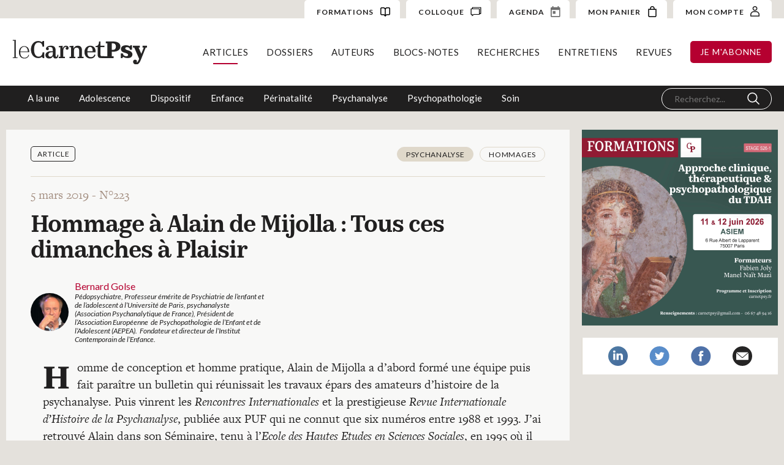

--- FILE ---
content_type: text/html; charset=UTF-8
request_url: https://carnetpsy.fr/hommage-a-alain-de-mijolla-tous-ces-dimanches-a-plaisir/
body_size: 14332
content:
<!DOCTYPE html>
<html lang="fr-FR" data-wf-page="6140f40e844e59686c2b98e4" data-wf-site="6140f40e844e5976a72b98dd"><head>
  <meta charset="utf-8">
  
  
  <meta content="Article" property="twitter:title">
  <meta content="width=device-width, initial-scale=1" name="viewport">
  
  <link href="https://carnetpsy.fr/wp-content/themes/1.7.2/css/normalize.css?v=1632431292514" rel="stylesheet" type="text/css">
  <link href="https://carnetpsy.fr/wp-content/themes/1.7.2/css/webflow.css?v=1632431292514" rel="stylesheet" type="text/css">
  <link href="https://carnetpsy.fr/wp-content/themes/1.7.2/css/carnet-psy-wp2.webflow.css?v=1632431292514" rel="stylesheet" type="text/css">
  <script src="https://ajax.googleapis.com/ajax/libs/webfont/1.6.26/webfont.js" type="text/javascript"></script>
  <script type="text/javascript">WebFont.load({  google: {    families: ["Lato:100,100italic,300,300italic,400,400italic,700,700italic,900,900italic","Roboto Condensed:regular,700","Cormorant Garamond:regular,italic,700,700italic"]  }});</script>
  <script src="https://use.typekit.net/qyw7waw.js" type="text/javascript"></script>
  <script type="text/javascript">try{Typekit.load();}catch(e){}</script>
  <!-- [if lt IE 9]><script src="https://cdnjs.cloudflare.com/ajax/libs/html5shiv/3.7.3/html5shiv.min.js" type="text/javascript"></script><![endif] -->
  <script type="text/javascript">!function(o,c){var n=c.documentElement,t=" w-mod-";n.className+=t+"js",("ontouchstart"in o||o.DocumentTouch&&c instanceof DocumentTouch)&&(n.className+=t+"touch")}(window,document);</script>
  <link href="https://carnetpsy.fr/wp-content/themes/1.7.2/images/favicon.png?v=1632431292514" rel="shortcut icon" type="image/x-icon">
  <link href="https://carnetpsy.fr/wp-content/themes/1.7.2/images/webclip.png?v=1632431292514" rel="apple-touch-icon">

<script type="text/javascript">
/* <![CDATA[ */
window.JetpackScriptData = {"site":{"icon":"","title":"Le Carnet Psy","host":"unknown","is_wpcom_platform":false}};
/* ]]> */
</script>
<meta name='robots' content='index, follow, max-image-preview:large, max-snippet:-1, max-video-preview:-1' />
	<style>img:is([sizes="auto" i], [sizes^="auto," i]) { contain-intrinsic-size: 3000px 1500px }</style>
	<script>window._wca = window._wca || [];</script>

	<!-- This site is optimized with the Yoast SEO plugin v25.4 - https://yoast.com/wordpress/plugins/seo/ -->
	<title>Le Carnet Psy &#8211; Hommage à Alain de Mijolla : Tous ces dimanches à Plaisir</title>
	<link rel="canonical" href="https://carnetpsy.fr/hommage-a-alain-de-mijolla-tous-ces-dimanches-a-plaisir/" />
	<meta property="og:locale" content="fr_FR" />
	<meta property="og:type" content="article" />
	<meta property="og:title" content="Le Carnet Psy &#8211; Hommage à Alain de Mijolla : Tous ces dimanches à Plaisir" />
	<meta property="og:description" content="Homme de conception et homme pratique, Alain de Mijolla a d&rsquo;abord form&eacute; une &eacute;quipe puis fait para&icirc;tre un bulletin qui r&eacute;unissait les travaux &eacute;pars des amateurs d&rsquo;histoire de la psychanalyse. Puis vinrent les Rencontres Internationales et la prestigieuse Revue Internationale..." />
	<meta property="og:url" content="https://carnetpsy.fr/hommage-a-alain-de-mijolla-tous-ces-dimanches-a-plaisir/" />
	<meta property="og:site_name" content="Le Carnet Psy" />
	<meta property="article:published_time" content="2021-08-22T05:32:05+00:00" />
	<meta name="author" content="adminCP" />
	<meta name="twitter:card" content="summary_large_image" />
	<meta name="twitter:label1" content="Écrit par" />
	<meta name="twitter:data1" content="adminCP" />
	<meta name="twitter:label2" content="Durée de lecture estimée" />
	<meta name="twitter:data2" content="1 minute" />
	<script type="application/ld+json" class="yoast-schema-graph">{"@context":"https://schema.org","@graph":[{"@type":"Article","@id":"https://carnetpsy.fr/hommage-a-alain-de-mijolla-tous-ces-dimanches-a-plaisir/#article","isPartOf":{"@id":"https://carnetpsy.fr/hommage-a-alain-de-mijolla-tous-ces-dimanches-a-plaisir/"},"author":{"name":"adminCP","@id":"https://carnetpsy.fr/#/schema/person/dcb93bd05c65d423f460cb4999c44e3f"},"headline":"Hommage à Alain de Mijolla : Tous ces dimanches à Plaisir","datePublished":"2021-08-22T05:32:05+00:00","mainEntityOfPage":{"@id":"https://carnetpsy.fr/hommage-a-alain-de-mijolla-tous-ces-dimanches-a-plaisir/"},"wordCount":298,"commentCount":0,"publisher":{"@id":"https://carnetpsy.fr/#organization"},"inLanguage":"fr-FR","potentialAction":[{"@type":"CommentAction","name":"Comment","target":["https://carnetpsy.fr/hommage-a-alain-de-mijolla-tous-ces-dimanches-a-plaisir/#respond"]}]},{"@type":"WebPage","@id":"https://carnetpsy.fr/hommage-a-alain-de-mijolla-tous-ces-dimanches-a-plaisir/","url":"https://carnetpsy.fr/hommage-a-alain-de-mijolla-tous-ces-dimanches-a-plaisir/","name":"Le Carnet Psy &#8211; Hommage à Alain de Mijolla : Tous ces dimanches à Plaisir","isPartOf":{"@id":"https://carnetpsy.fr/#website"},"datePublished":"2021-08-22T05:32:05+00:00","breadcrumb":{"@id":"https://carnetpsy.fr/hommage-a-alain-de-mijolla-tous-ces-dimanches-a-plaisir/#breadcrumb"},"inLanguage":"fr-FR","potentialAction":[{"@type":"ReadAction","target":["https://carnetpsy.fr/hommage-a-alain-de-mijolla-tous-ces-dimanches-a-plaisir/"]}]},{"@type":"BreadcrumbList","@id":"https://carnetpsy.fr/hommage-a-alain-de-mijolla-tous-ces-dimanches-a-plaisir/#breadcrumb","itemListElement":[{"@type":"ListItem","position":1,"name":"Accueil","item":"https://carnetpsy.fr/"},{"@type":"ListItem","position":2,"name":"Hommage à Alain de Mijolla : Tous ces dimanches à Plaisir"}]},{"@type":"WebSite","@id":"https://carnetpsy.fr/#website","url":"https://carnetpsy.fr/","name":"Le Carnet Psy","description":"Site et magazine de psychologie en ligne","publisher":{"@id":"https://carnetpsy.fr/#organization"},"potentialAction":[{"@type":"SearchAction","target":{"@type":"EntryPoint","urlTemplate":"https://carnetpsy.fr/?s={search_term_string}"},"query-input":{"@type":"PropertyValueSpecification","valueRequired":true,"valueName":"search_term_string"}}],"inLanguage":"fr-FR"},{"@type":"Organization","@id":"https://carnetpsy.fr/#organization","name":"Carnet Psy","url":"https://carnetpsy.fr/","logo":{"@type":"ImageObject","inLanguage":"fr-FR","@id":"https://carnetpsy.fr/#/schema/logo/image/","url":"https://carnetpsy.fr/wp-content/uploads/2021/09/logo_small.png","contentUrl":"https://carnetpsy.fr/wp-content/uploads/2021/09/logo_small.png","width":155,"height":30,"caption":"Carnet Psy"},"image":{"@id":"https://carnetpsy.fr/#/schema/logo/image/"}},{"@type":"Person","@id":"https://carnetpsy.fr/#/schema/person/dcb93bd05c65d423f460cb4999c44e3f","name":"adminCP","sameAs":["http://carnetpsy.fr"]}]}</script>
	<!-- / Yoast SEO plugin. -->


<link rel='dns-prefetch' href='//stats.wp.com' />
<link rel="alternate" type="application/rss+xml" title="Le Carnet Psy &raquo; Hommage à Alain de Mijolla : Tous ces dimanches à Plaisir Flux des commentaires" href="https://carnetpsy.fr/hommage-a-alain-de-mijolla-tous-ces-dimanches-a-plaisir/feed/" />
<script type="text/javascript">
/* <![CDATA[ */
window._wpemojiSettings = {"baseUrl":"https:\/\/s.w.org\/images\/core\/emoji\/16.0.1\/72x72\/","ext":".png","svgUrl":"https:\/\/s.w.org\/images\/core\/emoji\/16.0.1\/svg\/","svgExt":".svg","source":{"concatemoji":"https:\/\/carnetpsy.fr\/wp-includes\/js\/wp-emoji-release.min.js?ver=6.8.3"}};
/*! This file is auto-generated */
!function(s,n){var o,i,e;function c(e){try{var t={supportTests:e,timestamp:(new Date).valueOf()};sessionStorage.setItem(o,JSON.stringify(t))}catch(e){}}function p(e,t,n){e.clearRect(0,0,e.canvas.width,e.canvas.height),e.fillText(t,0,0);var t=new Uint32Array(e.getImageData(0,0,e.canvas.width,e.canvas.height).data),a=(e.clearRect(0,0,e.canvas.width,e.canvas.height),e.fillText(n,0,0),new Uint32Array(e.getImageData(0,0,e.canvas.width,e.canvas.height).data));return t.every(function(e,t){return e===a[t]})}function u(e,t){e.clearRect(0,0,e.canvas.width,e.canvas.height),e.fillText(t,0,0);for(var n=e.getImageData(16,16,1,1),a=0;a<n.data.length;a++)if(0!==n.data[a])return!1;return!0}function f(e,t,n,a){switch(t){case"flag":return n(e,"\ud83c\udff3\ufe0f\u200d\u26a7\ufe0f","\ud83c\udff3\ufe0f\u200b\u26a7\ufe0f")?!1:!n(e,"\ud83c\udde8\ud83c\uddf6","\ud83c\udde8\u200b\ud83c\uddf6")&&!n(e,"\ud83c\udff4\udb40\udc67\udb40\udc62\udb40\udc65\udb40\udc6e\udb40\udc67\udb40\udc7f","\ud83c\udff4\u200b\udb40\udc67\u200b\udb40\udc62\u200b\udb40\udc65\u200b\udb40\udc6e\u200b\udb40\udc67\u200b\udb40\udc7f");case"emoji":return!a(e,"\ud83e\udedf")}return!1}function g(e,t,n,a){var r="undefined"!=typeof WorkerGlobalScope&&self instanceof WorkerGlobalScope?new OffscreenCanvas(300,150):s.createElement("canvas"),o=r.getContext("2d",{willReadFrequently:!0}),i=(o.textBaseline="top",o.font="600 32px Arial",{});return e.forEach(function(e){i[e]=t(o,e,n,a)}),i}function t(e){var t=s.createElement("script");t.src=e,t.defer=!0,s.head.appendChild(t)}"undefined"!=typeof Promise&&(o="wpEmojiSettingsSupports",i=["flag","emoji"],n.supports={everything:!0,everythingExceptFlag:!0},e=new Promise(function(e){s.addEventListener("DOMContentLoaded",e,{once:!0})}),new Promise(function(t){var n=function(){try{var e=JSON.parse(sessionStorage.getItem(o));if("object"==typeof e&&"number"==typeof e.timestamp&&(new Date).valueOf()<e.timestamp+604800&&"object"==typeof e.supportTests)return e.supportTests}catch(e){}return null}();if(!n){if("undefined"!=typeof Worker&&"undefined"!=typeof OffscreenCanvas&&"undefined"!=typeof URL&&URL.createObjectURL&&"undefined"!=typeof Blob)try{var e="postMessage("+g.toString()+"("+[JSON.stringify(i),f.toString(),p.toString(),u.toString()].join(",")+"));",a=new Blob([e],{type:"text/javascript"}),r=new Worker(URL.createObjectURL(a),{name:"wpTestEmojiSupports"});return void(r.onmessage=function(e){c(n=e.data),r.terminate(),t(n)})}catch(e){}c(n=g(i,f,p,u))}t(n)}).then(function(e){for(var t in e)n.supports[t]=e[t],n.supports.everything=n.supports.everything&&n.supports[t],"flag"!==t&&(n.supports.everythingExceptFlag=n.supports.everythingExceptFlag&&n.supports[t]);n.supports.everythingExceptFlag=n.supports.everythingExceptFlag&&!n.supports.flag,n.DOMReady=!1,n.readyCallback=function(){n.DOMReady=!0}}).then(function(){return e}).then(function(){var e;n.supports.everything||(n.readyCallback(),(e=n.source||{}).concatemoji?t(e.concatemoji):e.wpemoji&&e.twemoji&&(t(e.twemoji),t(e.wpemoji)))}))}((window,document),window._wpemojiSettings);
/* ]]> */
</script>
<link rel='stylesheet' id='fme_front_css-css' href='https://carnetpsy.fr/wp-content/plugins/customer-upload-files-for-woocommerce/front/assets/css/Upload_Files_template.css?ver=1' type='text/css' media='all' />
<style id='wp-emoji-styles-inline-css' type='text/css'>

	img.wp-smiley, img.emoji {
		display: inline !important;
		border: none !important;
		box-shadow: none !important;
		height: 1em !important;
		width: 1em !important;
		margin: 0 0.07em !important;
		vertical-align: -0.1em !important;
		background: none !important;
		padding: 0 !important;
	}
</style>
<link rel='stylesheet' id='wp-block-library-css' href='https://carnetpsy.fr/wp-includes/css/dist/block-library/style.min.css?ver=6.8.3' type='text/css' media='all' />
<style id='classic-theme-styles-inline-css' type='text/css'>
/*! This file is auto-generated */
.wp-block-button__link{color:#fff;background-color:#32373c;border-radius:9999px;box-shadow:none;text-decoration:none;padding:calc(.667em + 2px) calc(1.333em + 2px);font-size:1.125em}.wp-block-file__button{background:#32373c;color:#fff;text-decoration:none}
</style>
<link rel='stylesheet' id='mediaelement-css' href='https://carnetpsy.fr/wp-includes/js/mediaelement/mediaelementplayer-legacy.min.css?ver=4.2.17' type='text/css' media='all' />
<link rel='stylesheet' id='wp-mediaelement-css' href='https://carnetpsy.fr/wp-includes/js/mediaelement/wp-mediaelement.min.css?ver=6.8.3' type='text/css' media='all' />
<style id='jetpack-sharing-buttons-style-inline-css' type='text/css'>
.jetpack-sharing-buttons__services-list{display:flex;flex-direction:row;flex-wrap:wrap;gap:0;list-style-type:none;margin:5px;padding:0}.jetpack-sharing-buttons__services-list.has-small-icon-size{font-size:12px}.jetpack-sharing-buttons__services-list.has-normal-icon-size{font-size:16px}.jetpack-sharing-buttons__services-list.has-large-icon-size{font-size:24px}.jetpack-sharing-buttons__services-list.has-huge-icon-size{font-size:36px}@media print{.jetpack-sharing-buttons__services-list{display:none!important}}.editor-styles-wrapper .wp-block-jetpack-sharing-buttons{gap:0;padding-inline-start:0}ul.jetpack-sharing-buttons__services-list.has-background{padding:1.25em 2.375em}
</style>
<style id='global-styles-inline-css' type='text/css'>
:root{--wp--preset--aspect-ratio--square: 1;--wp--preset--aspect-ratio--4-3: 4/3;--wp--preset--aspect-ratio--3-4: 3/4;--wp--preset--aspect-ratio--3-2: 3/2;--wp--preset--aspect-ratio--2-3: 2/3;--wp--preset--aspect-ratio--16-9: 16/9;--wp--preset--aspect-ratio--9-16: 9/16;--wp--preset--color--black: #000000;--wp--preset--color--cyan-bluish-gray: #abb8c3;--wp--preset--color--white: #ffffff;--wp--preset--color--pale-pink: #f78da7;--wp--preset--color--vivid-red: #cf2e2e;--wp--preset--color--luminous-vivid-orange: #ff6900;--wp--preset--color--luminous-vivid-amber: #fcb900;--wp--preset--color--light-green-cyan: #7bdcb5;--wp--preset--color--vivid-green-cyan: #00d084;--wp--preset--color--pale-cyan-blue: #8ed1fc;--wp--preset--color--vivid-cyan-blue: #0693e3;--wp--preset--color--vivid-purple: #9b51e0;--wp--preset--gradient--vivid-cyan-blue-to-vivid-purple: linear-gradient(135deg,rgba(6,147,227,1) 0%,rgb(155,81,224) 100%);--wp--preset--gradient--light-green-cyan-to-vivid-green-cyan: linear-gradient(135deg,rgb(122,220,180) 0%,rgb(0,208,130) 100%);--wp--preset--gradient--luminous-vivid-amber-to-luminous-vivid-orange: linear-gradient(135deg,rgba(252,185,0,1) 0%,rgba(255,105,0,1) 100%);--wp--preset--gradient--luminous-vivid-orange-to-vivid-red: linear-gradient(135deg,rgba(255,105,0,1) 0%,rgb(207,46,46) 100%);--wp--preset--gradient--very-light-gray-to-cyan-bluish-gray: linear-gradient(135deg,rgb(238,238,238) 0%,rgb(169,184,195) 100%);--wp--preset--gradient--cool-to-warm-spectrum: linear-gradient(135deg,rgb(74,234,220) 0%,rgb(151,120,209) 20%,rgb(207,42,186) 40%,rgb(238,44,130) 60%,rgb(251,105,98) 80%,rgb(254,248,76) 100%);--wp--preset--gradient--blush-light-purple: linear-gradient(135deg,rgb(255,206,236) 0%,rgb(152,150,240) 100%);--wp--preset--gradient--blush-bordeaux: linear-gradient(135deg,rgb(254,205,165) 0%,rgb(254,45,45) 50%,rgb(107,0,62) 100%);--wp--preset--gradient--luminous-dusk: linear-gradient(135deg,rgb(255,203,112) 0%,rgb(199,81,192) 50%,rgb(65,88,208) 100%);--wp--preset--gradient--pale-ocean: linear-gradient(135deg,rgb(255,245,203) 0%,rgb(182,227,212) 50%,rgb(51,167,181) 100%);--wp--preset--gradient--electric-grass: linear-gradient(135deg,rgb(202,248,128) 0%,rgb(113,206,126) 100%);--wp--preset--gradient--midnight: linear-gradient(135deg,rgb(2,3,129) 0%,rgb(40,116,252) 100%);--wp--preset--font-size--small: 13px;--wp--preset--font-size--medium: 20px;--wp--preset--font-size--large: 36px;--wp--preset--font-size--x-large: 42px;--wp--preset--spacing--20: 0.44rem;--wp--preset--spacing--30: 0.67rem;--wp--preset--spacing--40: 1rem;--wp--preset--spacing--50: 1.5rem;--wp--preset--spacing--60: 2.25rem;--wp--preset--spacing--70: 3.38rem;--wp--preset--spacing--80: 5.06rem;--wp--preset--shadow--natural: 6px 6px 9px rgba(0, 0, 0, 0.2);--wp--preset--shadow--deep: 12px 12px 50px rgba(0, 0, 0, 0.4);--wp--preset--shadow--sharp: 6px 6px 0px rgba(0, 0, 0, 0.2);--wp--preset--shadow--outlined: 6px 6px 0px -3px rgba(255, 255, 255, 1), 6px 6px rgba(0, 0, 0, 1);--wp--preset--shadow--crisp: 6px 6px 0px rgba(0, 0, 0, 1);}:where(.is-layout-flex){gap: 0.5em;}:where(.is-layout-grid){gap: 0.5em;}body .is-layout-flex{display: flex;}.is-layout-flex{flex-wrap: wrap;align-items: center;}.is-layout-flex > :is(*, div){margin: 0;}body .is-layout-grid{display: grid;}.is-layout-grid > :is(*, div){margin: 0;}:where(.wp-block-columns.is-layout-flex){gap: 2em;}:where(.wp-block-columns.is-layout-grid){gap: 2em;}:where(.wp-block-post-template.is-layout-flex){gap: 1.25em;}:where(.wp-block-post-template.is-layout-grid){gap: 1.25em;}.has-black-color{color: var(--wp--preset--color--black) !important;}.has-cyan-bluish-gray-color{color: var(--wp--preset--color--cyan-bluish-gray) !important;}.has-white-color{color: var(--wp--preset--color--white) !important;}.has-pale-pink-color{color: var(--wp--preset--color--pale-pink) !important;}.has-vivid-red-color{color: var(--wp--preset--color--vivid-red) !important;}.has-luminous-vivid-orange-color{color: var(--wp--preset--color--luminous-vivid-orange) !important;}.has-luminous-vivid-amber-color{color: var(--wp--preset--color--luminous-vivid-amber) !important;}.has-light-green-cyan-color{color: var(--wp--preset--color--light-green-cyan) !important;}.has-vivid-green-cyan-color{color: var(--wp--preset--color--vivid-green-cyan) !important;}.has-pale-cyan-blue-color{color: var(--wp--preset--color--pale-cyan-blue) !important;}.has-vivid-cyan-blue-color{color: var(--wp--preset--color--vivid-cyan-blue) !important;}.has-vivid-purple-color{color: var(--wp--preset--color--vivid-purple) !important;}.has-black-background-color{background-color: var(--wp--preset--color--black) !important;}.has-cyan-bluish-gray-background-color{background-color: var(--wp--preset--color--cyan-bluish-gray) !important;}.has-white-background-color{background-color: var(--wp--preset--color--white) !important;}.has-pale-pink-background-color{background-color: var(--wp--preset--color--pale-pink) !important;}.has-vivid-red-background-color{background-color: var(--wp--preset--color--vivid-red) !important;}.has-luminous-vivid-orange-background-color{background-color: var(--wp--preset--color--luminous-vivid-orange) !important;}.has-luminous-vivid-amber-background-color{background-color: var(--wp--preset--color--luminous-vivid-amber) !important;}.has-light-green-cyan-background-color{background-color: var(--wp--preset--color--light-green-cyan) !important;}.has-vivid-green-cyan-background-color{background-color: var(--wp--preset--color--vivid-green-cyan) !important;}.has-pale-cyan-blue-background-color{background-color: var(--wp--preset--color--pale-cyan-blue) !important;}.has-vivid-cyan-blue-background-color{background-color: var(--wp--preset--color--vivid-cyan-blue) !important;}.has-vivid-purple-background-color{background-color: var(--wp--preset--color--vivid-purple) !important;}.has-black-border-color{border-color: var(--wp--preset--color--black) !important;}.has-cyan-bluish-gray-border-color{border-color: var(--wp--preset--color--cyan-bluish-gray) !important;}.has-white-border-color{border-color: var(--wp--preset--color--white) !important;}.has-pale-pink-border-color{border-color: var(--wp--preset--color--pale-pink) !important;}.has-vivid-red-border-color{border-color: var(--wp--preset--color--vivid-red) !important;}.has-luminous-vivid-orange-border-color{border-color: var(--wp--preset--color--luminous-vivid-orange) !important;}.has-luminous-vivid-amber-border-color{border-color: var(--wp--preset--color--luminous-vivid-amber) !important;}.has-light-green-cyan-border-color{border-color: var(--wp--preset--color--light-green-cyan) !important;}.has-vivid-green-cyan-border-color{border-color: var(--wp--preset--color--vivid-green-cyan) !important;}.has-pale-cyan-blue-border-color{border-color: var(--wp--preset--color--pale-cyan-blue) !important;}.has-vivid-cyan-blue-border-color{border-color: var(--wp--preset--color--vivid-cyan-blue) !important;}.has-vivid-purple-border-color{border-color: var(--wp--preset--color--vivid-purple) !important;}.has-vivid-cyan-blue-to-vivid-purple-gradient-background{background: var(--wp--preset--gradient--vivid-cyan-blue-to-vivid-purple) !important;}.has-light-green-cyan-to-vivid-green-cyan-gradient-background{background: var(--wp--preset--gradient--light-green-cyan-to-vivid-green-cyan) !important;}.has-luminous-vivid-amber-to-luminous-vivid-orange-gradient-background{background: var(--wp--preset--gradient--luminous-vivid-amber-to-luminous-vivid-orange) !important;}.has-luminous-vivid-orange-to-vivid-red-gradient-background{background: var(--wp--preset--gradient--luminous-vivid-orange-to-vivid-red) !important;}.has-very-light-gray-to-cyan-bluish-gray-gradient-background{background: var(--wp--preset--gradient--very-light-gray-to-cyan-bluish-gray) !important;}.has-cool-to-warm-spectrum-gradient-background{background: var(--wp--preset--gradient--cool-to-warm-spectrum) !important;}.has-blush-light-purple-gradient-background{background: var(--wp--preset--gradient--blush-light-purple) !important;}.has-blush-bordeaux-gradient-background{background: var(--wp--preset--gradient--blush-bordeaux) !important;}.has-luminous-dusk-gradient-background{background: var(--wp--preset--gradient--luminous-dusk) !important;}.has-pale-ocean-gradient-background{background: var(--wp--preset--gradient--pale-ocean) !important;}.has-electric-grass-gradient-background{background: var(--wp--preset--gradient--electric-grass) !important;}.has-midnight-gradient-background{background: var(--wp--preset--gradient--midnight) !important;}.has-small-font-size{font-size: var(--wp--preset--font-size--small) !important;}.has-medium-font-size{font-size: var(--wp--preset--font-size--medium) !important;}.has-large-font-size{font-size: var(--wp--preset--font-size--large) !important;}.has-x-large-font-size{font-size: var(--wp--preset--font-size--x-large) !important;}
:where(.wp-block-post-template.is-layout-flex){gap: 1.25em;}:where(.wp-block-post-template.is-layout-grid){gap: 1.25em;}
:where(.wp-block-columns.is-layout-flex){gap: 2em;}:where(.wp-block-columns.is-layout-grid){gap: 2em;}
:root :where(.wp-block-pullquote){font-size: 1.5em;line-height: 1.6;}
</style>
<link rel='stylesheet' id='pdfprnt_frontend-css' href='https://carnetpsy.fr/wp-content/plugins/pdf-print/css/frontend.css?ver=2.4.3' type='text/css' media='all' />
<link rel='stylesheet' id='udesly-ajax-loading-css' href='https://carnetpsy.fr/wp-content/plugins/udesly-adapter-plugin/assets/css/ajax-loading.css?ver=2.0.25' type='text/css' media='all' />
<style id='woocommerce-inline-inline-css' type='text/css'>
.woocommerce form .form-row .required { visibility: visible; }
</style>
<style id='wpgb-head-inline-css' type='text/css'>
.wp-grid-builder:not(.wpgb-template),.wpgb-facet{opacity:0.01}.wpgb-facet fieldset{margin:0;padding:0;border:none;outline:none;box-shadow:none}.wpgb-facet fieldset:last-child{margin-bottom:40px;}.wpgb-facet fieldset legend.wpgb-sr-only{height:1px;width:1px}
</style>
<link rel='stylesheet' id='ivory-search-styles-css' href='https://carnetpsy.fr/wp-content/plugins/add-search-to-menu/public/css/ivory-search.min.css?ver=5.5.11' type='text/css' media='all' />
<link rel='stylesheet' id='brands-styles-css' href='https://carnetpsy.fr/wp-content/plugins/woocommerce/assets/css/brands.css?ver=9.9.5' type='text/css' media='all' />
<link rel='stylesheet' id='wc-memberships-frontend-css' href='https://carnetpsy.fr/wp-content/plugins/woocommerce-memberships2/assets/css/frontend/wc-memberships-frontend.min.css?ver=1.14.0' type='text/css' media='all' />
<link rel='stylesheet' id='udesly-theme-css' href='https://carnetpsy.fr/wp-content/themes/1.7.2/style.css?ver=6.8.3' type='text/css' media='all' />
<link rel='stylesheet' id='global-css-css' href='https://carnetpsy.fr/wp-content/themes/1.7.2/assets/css/global.css' type='text/css' media='all' />
<link rel='stylesheet' id='resp-css-css' href='https://carnetpsy.fr/wp-content/themes/1.7.2/assets/css/responsive.css' type='text/css' media='all' />
<link rel='stylesheet' id='colloque-css-css' href='https://carnetpsy.fr/wp-content/themes/1.7.2/assets/css/colloque.css' type='text/css' media='all' />
<script type="text/javascript" src="https://carnetpsy.fr/wp-includes/js/jquery/jquery.min.js?ver=3.7.1" id="jquery-core-js"></script>
<script type="text/javascript" src="https://carnetpsy.fr/wp-includes/js/jquery/jquery-migrate.min.js?ver=3.4.1" id="jquery-migrate-js"></script>
<script type="text/javascript" id="fme_upload_file_front_js-js-extra">
/* <![CDATA[ */
var ewcpm_php_vars = {"admin_url":"https:\/\/carnetpsy.fr\/wp-admin\/admin-ajax.php"};
var ajax_url_add_pq = {"ajax_url_add_pq_data":"https:\/\/carnetpsy.fr\/wp-admin\/admin-ajax.php"};
/* ]]> */
</script>
<script type="text/javascript" src="https://carnetpsy.fr/wp-content/plugins/customer-upload-files-for-woocommerce/front/assets/js/fme_front_upload_file.js?ver=1" id="fme_upload_file_front_js-js"></script>
<script type="text/javascript" src="https://carnetpsy.fr/wp-content/plugins/woocommerce/assets/js/jquery-blockui/jquery.blockUI.min.js?ver=2.7.0-wc.9.9.5" id="jquery-blockui-js" defer="defer" data-wp-strategy="defer"></script>
<script type="text/javascript" id="wc-add-to-cart-js-extra">
/* <![CDATA[ */
var wc_add_to_cart_params = {"ajax_url":"\/wp-admin\/admin-ajax.php","wc_ajax_url":"\/?wc-ajax=%%endpoint%%","i18n_view_cart":"Voir le panier","cart_url":"https:\/\/carnetpsy.fr\/panier\/","is_cart":"","cart_redirect_after_add":"yes"};
/* ]]> */
</script>
<script type="text/javascript" src="https://carnetpsy.fr/wp-content/plugins/woocommerce/assets/js/frontend/add-to-cart.min.js?ver=9.9.5" id="wc-add-to-cart-js" defer="defer" data-wp-strategy="defer"></script>
<script type="text/javascript" src="https://carnetpsy.fr/wp-content/plugins/woocommerce/assets/js/js-cookie/js.cookie.min.js?ver=2.1.4-wc.9.9.5" id="js-cookie-js" defer="defer" data-wp-strategy="defer"></script>
<script type="text/javascript" id="woocommerce-js-extra">
/* <![CDATA[ */
var woocommerce_params = {"ajax_url":"\/wp-admin\/admin-ajax.php","wc_ajax_url":"\/?wc-ajax=%%endpoint%%","i18n_password_show":"Afficher le mot de passe","i18n_password_hide":"Masquer le mot de passe"};
/* ]]> */
</script>
<script type="text/javascript" src="https://carnetpsy.fr/wp-content/plugins/woocommerce/assets/js/frontend/woocommerce.min.js?ver=9.9.5" id="woocommerce-js" defer="defer" data-wp-strategy="defer"></script>
<script type="text/javascript" src="https://stats.wp.com/s-202603.js" id="woocommerce-analytics-js" defer="defer" data-wp-strategy="defer"></script>
<link rel="https://api.w.org/" href="https://carnetpsy.fr/wp-json/" /><link rel="alternate" title="JSON" type="application/json" href="https://carnetpsy.fr/wp-json/wp/v2/posts/10455" /><link rel='shortlink' href='https://carnetpsy.fr/?p=10455' />
<link rel="alternate" title="oEmbed (JSON)" type="application/json+oembed" href="https://carnetpsy.fr/wp-json/oembed/1.0/embed?url=https%3A%2F%2Fcarnetpsy.fr%2Fhommage-a-alain-de-mijolla-tous-ces-dimanches-a-plaisir%2F" />
<link rel="alternate" title="oEmbed (XML)" type="text/xml+oembed" href="https://carnetpsy.fr/wp-json/oembed/1.0/embed?url=https%3A%2F%2Fcarnetpsy.fr%2Fhommage-a-alain-de-mijolla-tous-ces-dimanches-a-plaisir%2F&#038;format=xml" />
<!-- HFCM by 99 Robots - Snippet # 1: Google Analytics -->
<!-- Global site tag (gtag.js) - Google Analytics -->
<script async src="https://www.googletagmanager.com/gtag/js?id=G-9GPB0XG0VK"></script>
<script>
  window.dataLayer = window.dataLayer || [];
  function gtag(){dataLayer.push(arguments);}
  gtag('js', new Date());

  gtag('config', 'G-9GPB0XG0VK');
</script>
<!-- /end HFCM by 99 Robots -->
<noscript><style>.wp-grid-builder .wpgb-card.wpgb-card-hidden .wpgb-card-wrapper{opacity:1!important;visibility:visible!important;transform:none!important}.wpgb-facet {opacity:1!important;pointer-events:auto!important}.wpgb-facet *:not(.wpgb-pagination-facet){display:none}</style></noscript>	<style>img#wpstats{display:none}</style>
			<noscript><style>.woocommerce-product-gallery{ opacity: 1 !important; }</style></noscript>
	</head>
<body class="wp-singular post-template-default single single-post postid-10455 single-format-standard wp-theme-172 theme-1.7.2 woocommerce-no-js 1.7.2 body" udesly-page="article">  <div class="nav wf-section">           
 <div class="top-nav">
      <div class="top-nav-left">

      </div>
      <div class="top-nav-right">
        <a href="/formation/psychopathologies-du-tdha-et-de-lhyperactivite/" class="cta-account w-inline-block">
          <div class="account-text">FORMATIONS</div><img src="https://carnetpsy.fr/wp-content/themes/1.7.2/images/icon-formation.svg" loading="lazy" alt="" class="cart-img">
        </a>

        <a href="/colloque/" class="cta-account w-inline-block">
          <div class="account-text">COLLOQUE</div><img src="https://carnetpsy.fr/wp-content/themes/1.7.2/images/colloque.svg?v=1631107048990" loading="lazy" alt="" class="cart-img">
        </a>
        <a href="/agenda" class="cta-account w-inline-block">
          <div class="account-text">AGENDA</div><img src="https://carnetpsy.fr/wp-content/themes/1.7.2/images/icon-date.svg?v=1631107048990" loading="lazy" alt="" class="cart-img">
        </a>
        <a href="https://carnetpsy.fr/panier/" class="cta-account w-inline-block">
          <div class="account-text">MON PANIER</div><img src="https://carnetpsy.fr/wp-content/themes/1.7.2/images/227599_bag_icon.svg?v=1629036001192" loading="lazy" alt="" class="cart-img">
        </a>

        <a href="https://carnetpsy.fr/espace-client/" class="cta-account w-inline-block">
          <div class="account-text">MON COMPTE </div><img src="https://carnetpsy.fr/wp-content/themes/1.7.2/images/acount.svg?v=1629036001192" loading="lazy" alt="" class="account-img">
        </a>
      </div>
    </div>
    <div class="nav-wrapper menu-articles">
      <a href="https://carnetpsy.fr" class="logo-link w-inline-block"><img src="https://carnetpsy.fr/wp-content/themes/1.7.2/images/logo_carnet_psy.svg" loading="lazy" alt="" class="logo"></a>

          <div class="nav-right"><ul id="menu-main-menu" class="nav-list"><li id="menu-item-9344" class="top-menu-articles menu-item menu-item-type-taxonomy menu-item-object-rubrique menu-item-9344"><a href="https://carnetpsy.fr/rubrique/a-la-une/">Articles</a></li>
<li id="menu-item-9358" class="top-menu-dossiers menu-item menu-item-type-post_type menu-item-object-page menu-item-9358"><a href="https://carnetpsy.fr/dossiers/">Dossiers</a></li>
<li id="menu-item-12410" class="top-menu-auteurs menu-item menu-item-type-post_type menu-item-object-page menu-item-12410"><a href="https://carnetpsy.fr/auteurs/">Auteurs</a></li>
<li id="menu-item-12427" class="top-menu-parutions menu-item menu-item-type-post_type_archive menu-item-object-parution menu-item-12427"><a href="https://carnetpsy.fr/blocs-notes/">Blocs-notes</a></li>
<li id="menu-item-12438" class="top-menu-recherches menu-item menu-item-type-taxonomy menu-item-object-type_article menu-item-12438"><a href="https://carnetpsy.fr/type_article/recherche/">Recherches</a></li>
<li id="menu-item-12439" class="top-menu-entretiens menu-item menu-item-type-taxonomy menu-item-object-type_article menu-item-12439"><a href="https://carnetpsy.fr/type_article/entretien/">Entretiens</a></li>
<li id="menu-item-19168" class="top-menu-revues menu-item menu-item-type-post_type menu-item-object-page menu-item-19168"><a href="https://carnetpsy.fr/les-revues/">Revues</a></li>
</ul><a href="/abonnements" class="btn">Je m'abonne</a></div>
<div class="mobile-control">
        <div class="btn-search">
          <svg width="26px" height="26px" viewBox="0 0 20 20" version="1.1" xmlns="http://www.w3.org/2000/svg" xmlns:xlink="http://www.w3.org/1999/xlink">
    <g id="Symbols" stroke="none" stroke-width="1" fill="none" fill-rule="evenodd" stroke-linecap="round" stroke-linejoin="round">
        <g id="header" transform="translate(-1627.000000, -135.000000)" stroke="#b50030" stroke-width="1.6">
            <g id="sub-menu" transform="translate(0.000000, 120.000000)">
                <g id="Group-2" transform="translate(1426.000000, 6.000000)">
                    <g id="iconfinder_-_Magnifier-Search-Zoom-_3844467" transform="translate(202.000000, 10.000000)">
                        <circle id="XMLID_42_" cx="7.36363636" cy="7.36363636" r="7.36363636"></circle>
                        <line x1="18" y1="18" x2="12.5721818" y2="12.5721818" id="XMLID_44_"></line>
                    </g>
                </g>
            </g>
        </g>
    </g>
</svg>
        </div>


        <div class="btn-burger">
          <svg width="100%" height="100%" viewBox="0 0 22 22" version="1.1" xmlns="http://www.w3.org/2000/svg" xmlns:xlink="http://www.w3.org/1999/xlink">
            <g stroke="#b50030" stroke-width="2" class="change-color">
              <line class="menu-line l1" x1="1" y1="3" x2="24" y2="3"></line>
              <line class="menu-line l2" x1="1" y1="11" x2="24" y2="11"></line>
              <line class="menu-line l3" x1="1" y1="19" x2="24" y2="19"></line>
            </g>
          </svg>
        </div>
</div>

    </div>
          <div class="menu"><ul id="menu-menu-articles" class="menu-list"><li id="menu-item-6716" class="menu-item menu-item-type-taxonomy menu-item-object-rubrique menu-item-6716"><a href="https://carnetpsy.fr/rubrique/a-la-une/">A la une</a></li>
<li id="menu-item-6717" class="menu-item menu-item-type-taxonomy menu-item-object-rubrique menu-item-6717"><a href="https://carnetpsy.fr/rubrique/adolescence/">Adolescence</a></li>
<li id="menu-item-6718" class="menu-item menu-item-type-taxonomy menu-item-object-rubrique menu-item-6718"><a href="https://carnetpsy.fr/rubrique/dispositif/">Dispositif</a></li>
<li id="menu-item-6719" class="menu-item menu-item-type-taxonomy menu-item-object-rubrique menu-item-6719"><a href="https://carnetpsy.fr/rubrique/enfance/">Enfance</a></li>
<li id="menu-item-6720" class="menu-item menu-item-type-taxonomy menu-item-object-rubrique menu-item-6720"><a href="https://carnetpsy.fr/rubrique/perinatalite/">Périnatalité</a></li>
<li id="menu-item-6721" class="menu-item menu-item-type-taxonomy menu-item-object-rubrique current-post-ancestor current-menu-parent current-post-parent menu-item-6721"><a href="https://carnetpsy.fr/rubrique/psychanalyse/">Psychanalyse</a></li>
<li id="menu-item-6722" class="menu-item menu-item-type-taxonomy menu-item-object-rubrique menu-item-6722"><a href="https://carnetpsy.fr/rubrique/psychopathologie/">Psychopathologie</a></li>
<li id="menu-item-6723" class="menu-item menu-item-type-taxonomy menu-item-object-rubrique menu-item-6723"><a href="https://carnetpsy.fr/rubrique/soin/">Soin</a></li>
</ul></div>
          <div class="menu-mobile-wrapper off"><a href="/abonnements" class="menu-mobile-btn">Je m'abonne</a><ul id="menu-menu-mobile" class="menu-mobile"><li id="menu-item-15905" class="menu-item menu-item-type-custom menu-item-object-custom menu-item-has-children menu-item-15905"><a href="#">Articles</a>
<ul class="sub-menu">
	<li id="menu-item-15913" class="menu-item menu-item-type-taxonomy menu-item-object-rubrique menu-item-15913"><a href="https://carnetpsy.fr/rubrique/a-la-une/">A la une</a></li>
	<li id="menu-item-15910" class="menu-item menu-item-type-taxonomy menu-item-object-rubrique menu-item-15910"><a href="https://carnetpsy.fr/rubrique/adolescence/">Adolescence</a></li>
	<li id="menu-item-15909" class="menu-item menu-item-type-taxonomy menu-item-object-rubrique menu-item-15909"><a href="https://carnetpsy.fr/rubrique/dispositif/">Dispositif</a></li>
	<li id="menu-item-15912" class="menu-item menu-item-type-taxonomy menu-item-object-rubrique menu-item-15912"><a href="https://carnetpsy.fr/rubrique/enfance/">Enfance</a></li>
	<li id="menu-item-15908" class="menu-item menu-item-type-taxonomy menu-item-object-rubrique menu-item-15908"><a href="https://carnetpsy.fr/rubrique/perinatalite/">Périnatalité</a></li>
	<li id="menu-item-15906" class="menu-item menu-item-type-taxonomy menu-item-object-rubrique current-post-ancestor current-menu-parent current-post-parent menu-item-15906"><a href="https://carnetpsy.fr/rubrique/psychanalyse/">Psychanalyse</a></li>
	<li id="menu-item-15907" class="menu-item menu-item-type-taxonomy menu-item-object-rubrique menu-item-15907"><a href="https://carnetpsy.fr/rubrique/psychopathologie/">Psychopathologie</a></li>
	<li id="menu-item-15911" class="menu-item menu-item-type-taxonomy menu-item-object-rubrique menu-item-15911"><a href="https://carnetpsy.fr/rubrique/soin/">Soin</a></li>
</ul>
</li>
<li id="menu-item-15914" class="menu-item menu-item-type-post_type menu-item-object-page menu-item-15914"><a href="https://carnetpsy.fr/dossiers/">Dossiers</a></li>
<li id="menu-item-15915" class="menu-item menu-item-type-post_type menu-item-object-page menu-item-15915"><a href="https://carnetpsy.fr/auteurs/">Auteurs</a></li>
<li id="menu-item-15916" class="menu-item menu-item-type-post_type_archive menu-item-object-parution menu-item-15916"><a href="https://carnetpsy.fr/blocs-notes/">Blocs-notes</a></li>
<li id="menu-item-15917" class="menu-item menu-item-type-taxonomy menu-item-object-type_article menu-item-15917"><a href="https://carnetpsy.fr/type_article/recherche/">Recherches</a></li>
<li id="menu-item-15918" class="menu-item menu-item-type-taxonomy menu-item-object-type_article menu-item-15918"><a href="https://carnetpsy.fr/type_article/entretien/">Entretiens</a></li>
<li id="menu-item-19183" class="menu-item menu-item-type-post_type menu-item-object-page menu-item-19183"><a href="https://carnetpsy.fr/les-revues/">Revues</a></li>
<li id="menu-item-15920" class="menu-mobile-colloque menu-item menu-item-type-custom menu-item-object-custom menu-item-15920"><a href="https://carnetpsy.fr/colloque/">Colloque</a></li>
<li id="menu-item-15921" class="menu-mobile-panier menu-item menu-item-type-custom menu-item-object-custom menu-item-15921"><a href="/panier/">Mon panier</a></li>
<li id="menu-item-15922" class="menu-mobile-compte menu-item menu-item-type-custom menu-item-object-custom menu-item-15922"><a href="/espace-client/">Mon compte</a></li>
</ul></div>
    <form class="search-form" role="search" method="get" class="search-bar" action="https://carnetpsy.fr ">
     <div class="search-input">
     <input type="search" class="search-field-header"  placeholder="Recherchez..." value="" name="s">
    <input type="image" class="search-img"  src="https://carnetpsy.fr/wp-content/themes/1.7.2/images/search-icon.svg">
    </div>
   </form>
</div>
  <div class="main">
    <div class="section-nav-article off wf-section">    <div class="article-nav-left">
        <a href="https://carnetpsy.fr" class="article-logo-link w-inline-block"><img src="https://carnetpsy.fr/wp-content/themes/1.7.2/images/logo_carnet_psy.svg" loading="lazy" alt="" class="logo-text"></a>
        <div class="article-nav-title">Hommage à Alain de Mijolla : Tous ces dimanches à Plaisir</div>
      </div>
      <div class="article-nav-right">
        <div class="nav-theme-wrapper">
          <ul role="list" class="theme-list w-list-unstyled">
                </ul>
        </div>

        

        <div class="article-rs-wrapper">
          <a href="https://www.linkedin.com/shareArticle?mini=1&url=https://carnetpsy.fr/hommage-a-alain-de-mijolla-tous-ces-dimanches-a-plaisir/&title=Hommage à Alain de Mijolla : Tous ces dimanches à Plaisir&summary" class="article-rs-link w-inline-block" target="_blank" ><img src="https://carnetpsy.fr/wp-content/themes/1.7.2/images/rs-linkedin.svg?v=1629036001192" loading="lazy" alt=""></a>
          <a href="https://twitter.com/intent/tweet?url=https://carnetpsy.fr/hommage-a-alain-de-mijolla-tous-ces-dimanches-a-plaisir/&text=Hommage à Alain de Mijolla : Tous ces dimanches à Plaisir" class="article-rs-link w-inline-block" target="_blank" ><img src="https://carnetpsy.fr/wp-content/themes/1.7.2/images/rs-twitter.svg?v=1629036001192" loading="lazy" alt=""></a>
          <a href="https://www.facebook.com/sharer.php?u=https://carnetpsy.fr/hommage-a-alain-de-mijolla-tous-ces-dimanches-a-plaisir/" class="article-rs-link w-inline-block" target="_blank" ><img src="https://carnetpsy.fr/wp-content/themes/1.7.2/images/rs-facebook.svg?v=1629036001192" loading="lazy" alt=""></a>
          <a href="mailto:?subject=Hommage à Alain de Mijolla : Tous ces dimanches à Plaisir&body=https://carnetpsy.fr/hommage-a-alain-de-mijolla-tous-ces-dimanches-a-plaisir/" class="article-rs-link w-inline-block" ><img src="https://carnetpsy.fr/wp-content/themes/1.7.2/images/rs-mail.svg?v=1629036001192" loading="lazy" alt=""></a>

        </div>


      </div>
      <div class="article-nav-progress">
        <div class="progress-bar"></div>
      </div></div>
    <div class="section-article wf-section">
      <div class="content-wrapper">
        <div id="content" class="article-left">       <div class="article">
                <div class="article-top">
                
                                    <div class='tag-taxo articles'>article</div>                
                <ul role="list" class="theme-list w-list-unstyled">

                <li class="theme-item"><a href="https://carnetpsy.fr/rubrique/psychanalyse/" class="theme-link rubrique">Psychanalyse</a></li><li class="theme-item"><a href="https://carnetpsy.fr/thematique/hommages/" class="theme-link">Hommages</a></li>                  </ul>
                </div>
                <div class="article-infos">

                                    
                  <div>5 mars 2019&nbsp;-&nbsp;</div>
                  <div>N°223</div>

                                </div>
                <h1 class="article-title">Hommage à Alain de Mijolla : Tous ces dimanches à Plaisir</h1>


                                            <div class="article-auteur-list  ">

                                            <a href="https://carnetpsy.fr/auteur/bernard-golse/" class="article-author w-inline-block"><img src="https://carnetpsy.fr/wp-content/uploads/2021/09/Bernard_Golse-150x150.jpg" loading="lazy" alt="" class="article-author-img">                              <div class="article-author-content">
                                <div class="article-author-title">  
                                    Bernard Golse</div>
                                <p class="article-author-description">Pédopsychiatre, Professeur émérite de Psychiatrie de l’enfant et de l’adolescent à l’Université de Paris, psychanalyste (Association Psychanalytique de France), Président de l’Association Européenne  de Psychopathologie de l’Enfant et de l’Adolescent (AEPEA).  Fondateur et directeur de l’Institut Contemporain de l’Enfance.</p>
                              </div>
                            </a>
                                </div>
                                
                <div class="article-content w-richtext  ">
                  
                   <p style="text-align:justify">Homme de conception et homme pratique, Alain de Mijolla a d&rsquo;abord form&eacute; une &eacute;quipe puis fait para&icirc;tre un bulletin qui r&eacute;unissait les travaux &eacute;pars des amateurs d&rsquo;histoire de la psychanalyse. Puis vinrent les <em>Rencontres Internationales </em>et la prestigieuse <em>Revue Internationale d&rsquo;Histoire de la Psychanalyse</em>, publi&eacute;e aux PUF qui ne connut que six num&eacute;ros entre 1988 et 1993. J&rsquo;ai retrouv&eacute; Alain dans son S&eacute;minaire, tenu &agrave; l&rsquo;<em>Ecole des Hautes Etudes en Sciences Sociales</em>, en 1995 o&ugrave; il pr&eacute;sentait ses propres recherches avec son talent inimitable de conteur d&rsquo;histoires mais aussi avec son immense rigueur et sa m&eacute;thode tr&egrave;s particuli&egrave;re de contextualisation de chaque information. On pouvait y croiser Paul Roazen ou entendre les premi&egrave;res versions de travaux qui allaient devenir des classiques plus tard, comme les travaux d&rsquo;Annick Ohayon. Les travaux &eacute;taient publi&eacute;s dans la revue <em>Topique</em>, gr&acirc;ce au concours de Sophie de Mijolla.</p>
<p style="text-align:justify">Toute cette activit&eacute; tr&egrave;s fervente a donn&eacute; naissance &agrave; un tr&egrave;s grand nombre d&rsquo;articles et de livres. L&rsquo;<em>Association Internationale d&#39;histoire de la psychanalyse</em> a re&ccedil;u le prix <em>Sygourney</em> en 2001, puis Alain en est devenu laur&eacute;at en 2004 &agrave; titre personnel. Ces rencontres ont favoris&eacute; la cr&eacute;ation d&rsquo;amiti&eacute;s &agrave; travers le monde comme Ricardo Steiner de Londres,&nbsp; Roberto Goldstein de Barcelone, Ludger Hermanns de Berlin, Harold Blum de New York pour ne mentionner que les plus proches.</p>
<p style="text-align:justify">Alain vivra dans notre souvenir.</p>
<p style="text-align:justify"><em><strong>Nicolas Gougoulis</strong></em></p>
<p style="text-align:justify">&nbsp;</p>
<div class="pdfprnt-buttons pdfprnt-buttons-post pdfprnt-bottom-right"><a href="https://carnetpsy.fr/hommage-a-alain-de-mijolla-tous-ces-dimanches-a-plaisir/?print=pdf" class="pdfprnt-button pdfprnt-button-pdf" target="_blank"></a></div>                   

                  </div>
              </div></div>
        <div class="article-right">
<a href="https://carnetpsy.fr/formation/psychopathologies-du-tdha-et-de-lhyperactivite/" class="push-banner" target="_blank">
	<img src="https://carnetpsy.fr/wp-content/uploads/2025/12/Format-carre-Banniere-Home-page-scaled.jpg">
</a>


<div class="article-side-link">

        

        <div class="article-rs-wrapper">
          <a href="https://www.linkedin.com/shareArticle?mini=1&url=https://carnetpsy.fr/hommage-a-alain-de-mijolla-tous-ces-dimanches-a-plaisir/&title=Hommage à Alain de Mijolla : Tous ces dimanches à Plaisir&summary" class="article-rs-link w-inline-block" target="_blank" ><img src="https://carnetpsy.fr/wp-content/themes/1.7.2/images/rs-linkedin.svg?v=1629036001192" loading="lazy" alt=""></a>
          <a href="https://twitter.com/intent/tweet?url=https://carnetpsy.fr/hommage-a-alain-de-mijolla-tous-ces-dimanches-a-plaisir/&text=Hommage à Alain de Mijolla : Tous ces dimanches à Plaisir" class="article-rs-link w-inline-block" target="_blank" ><img src="https://carnetpsy.fr/wp-content/themes/1.7.2/images/rs-twitter.svg?v=1629036001192" loading="lazy" alt=""></a>
          <a href="https://www.facebook.com/sharer.php?u=https://carnetpsy.fr/hommage-a-alain-de-mijolla-tous-ces-dimanches-a-plaisir/" class="article-rs-link w-inline-block" target="_blank" ><img src="https://carnetpsy.fr/wp-content/themes/1.7.2/images/rs-facebook.svg?v=1629036001192" loading="lazy" alt=""></a>
          <a href="mailto:?subject=Hommage à Alain de Mijolla : Tous ces dimanches à Plaisir&body=https://carnetpsy.fr/hommage-a-alain-de-mijolla-tous-ces-dimanches-a-plaisir/" class="article-rs-link w-inline-block" ><img src="https://carnetpsy.fr/wp-content/themes/1.7.2/images/rs-mail.svg?v=1629036001192" loading="lazy" alt=""></a>

        </div>
   </div>     

</div>
      </div>
    </div>
    <aside class="section-article-bottom"> 
      <div class="article-bottom">
<span class="cross-title">A lire <b>également</b></span>

<ul class="cross-article-list">

							<li class="article-item">
								  

  <a href="https://carnetpsy.fr/hommage-a-alain-de-mijolla-alain-de-mijolla-mon-mari-et-mon-compagnon/" class="home-item-link w-inline-block">
    <div class="push-top tag-taxo-list">

                         <div class='tag-taxo articles'>article</div>         </div>
 



    <h3 class="push-title">Hommage à Alain de Mijolla : Alain de Mijolla, mon mari et mon compagnon</h3>
    <div class="push-author"><div>Sophie de Mijolla-Mellor</div></div>
    <div class="push-text"><p>Depuis 2004, Alain de Mijolla r&eacute;digeait chaque mois dans la revue Carnet Psy, la rubrique intitul&eacute;e &laquo; Le temps qui passe &raquo;. Cette rubrique a &eacute;t&eacute; publi&eacute;e dans 125 num&eacute;ros de 2004 &agrave; 2018. Cette pr&eacute;sence de l&rsquo;histoire de la&#8230;</p>
</div>
    <div class="push-cta">Lire la suite</div>
  </a>

</li>
							<li class="article-item">
								  

  <a href="https://carnetpsy.fr/hommage-a-alain-de-mijolla-ma-rencontre-avec-alain-de-mijolla/" class="home-item-link w-inline-block">
    <div class="push-top tag-taxo-list">

                         <div class='tag-taxo articles'>article</div>         </div>
 



    <h3 class="push-title">Hommage à Alain de Mijolla : Ma rencontre avec Alain de Mijolla</h3>
    <div class="push-author"><div>Nicolas Gougoulis</div></div>
    <div class="push-text"><p>C&rsquo;est gr&acirc;ce &agrave; la confiance qu&rsquo;Alain de Mijolla m&rsquo;a accord&eacute;e que j&rsquo;ai pu traduire nombre d&rsquo;ouvrages fondamentaux pour l&rsquo;Histoire de la Psychanalyse. Ma formation d&rsquo;universitaire obsessionnelle convenait tout &agrave; fait &agrave; l&rsquo;&eacute;laboration d&rsquo;un appareil de notes d&rsquo;une extr&ecirc;me pr&eacute;cision comme&#8230;</p>
</div>
    <div class="push-cta">Lire la suite</div>
  </a>

</li>
							<li class="article-item">
								  

  <a href="https://carnetpsy.fr/hommage-a-alain-de-mijolla-lost-and-found-in-translation/" class="home-item-link w-inline-block">
    <div class="push-top tag-taxo-list">

                         <div class='tag-taxo articles'>article</div>         </div>
 



    <h3 class="push-title">Hommage à Alain de Mijolla : Lost … and found in translation</h3>
    <div class="push-author"><div>Catherine Wieder</div></div>
    <div class="push-text"><p>Nous nous sommes d&rsquo;abord rencontr&eacute;s courtoisement &agrave; Confrontations, mais surtout gr&acirc;ce &agrave; Sophie, et nous avons imm&eacute;diatement d&eacute;cel&eacute; de nombreux traits communs entre nous : l&rsquo;amour des livres, surtout ceux de psychanalyse et son histoire, et une grande libert&eacute; intellectuelle&#8230;</p>
</div>
    <div class="push-cta">Lire la suite</div>
  </a>

</li>

</ul></div>
    </aside>
  </div>
  <div class="footer wf-section">    <a href="https://carnetpsy.fr" target="_blank" class="link-block-2 w-inline-block"><img src="https://carnetpsy.fr/wp-content/themes/1.7.2/images/logo_blanc.svg?v=1629036001192" loading="lazy" alt=""></a>
    <div class="footer-divider"></div>
    <ul role="list" class="footer-bottom-list w-list-unstyled">
      <li class="footer-bottom-item">
        <a href="/conditions-generales-de-vente/" class="footer-link">Conditions générales de vente</a>
      </li>
      <li class="footer-bottom-item"><img src="https://carnetpsy.fr/wp-content/themes/1.7.2/images/iconfinder-icon.svg?v=1629036001192" loading="lazy" alt="" class="icon-footer-link">
        <a href="mailto:carnetpsy@gmail.com" class="footer-link">carnetpsy@gmail.com</a>
      </li>
            <li class="footer-bottom-item"><img src="https://carnetpsy.fr/wp-content/themes/1.7.2/images/iconfinder-icon.svg?v=1629036001192" loading="lazy" alt="" class="icon-footer-link">Abonnements : &nbsp;<a href="mailto:carnetpsy@crm-art.fr" class="footer-link">carnetpsy@crm-art.fr</a>
      </li>
      <li class="footer-bottom-item"><img src="https://carnetpsy.fr/wp-content/themes/1.7.2/images/phone_full.svg?v=1629036001192" loading="lazy" alt="" class="icon-footer-link phone">
        <a href="tel:0146047435" class="footer-link">06 67 48 94 16</a>
      </li>
    </ul>

    <ul class="footer-rs-list">
      <li><a href="https://www.facebook.com/CARNET-PSY-239478832751508/" target="_blank">
<svg width="33px" height="32px" viewBox="0 0 33 32" version="1.1" xmlns="http://www.w3.org/2000/svg" xmlns:xlink="http://www.w3.org/1999/xlink">
  <circle id="Oval" fill="#ffffff" cx="16" cy="16" r="16" class="color-change"></circle>
  <path d="M19.9333333,13 L17.2666667,13 L17.2666667,11.2666667 C17.2666667,10.6 17.7333333,10.4666667 18,10.4666667 C18.3333333,10.4666667 19.8666667,10.4666667 19.8666667,10.4666667 L19.8666667,7.53333333 L17.2666667,7.53333333 C14.3333333,7.53333333 13.7333333,9.73333333 13.7333333,11.0666667 L13.7333333,13 L12.0666667,13 L12.0666667,16 L13.7333333,16 C13.7333333,19.8666667 13.7333333,24.4666667 13.7333333,24.4666667 L17.2666667,24.4666667 C17.2666667,24.4666667 17.2666667,19.8 17.2666667,16 L19.6666667,16 L19.9333333,13 Z" id="Path" fill="#000000" ></path>
</svg></a></li>

<li><a href="https://www.linkedin.com/in/carnet-psy-870294113/" target="_blank">
<svg width="32px" height="32px" viewBox="0 0 32 32" version="1.1" xmlns="http://www.w3.org/2000/svg" xmlns:xlink="http://www.w3.org/1999/xlink">
                    <path d="M16,0 C7.16342978,0 0,7.16342978 0,16 C0,24.8365702 7.16342978,32 16,32 C24.8365702,32 32,24.8365702 32,16 C32,7.16342978 24.8365702,0 16,0 Z M11.5937678,22.2226579 L8.13396437,22.2226579 L8.13396437,11.8145776 L11.5937678,11.8145776 L11.5937678,22.2226579 Z M9.86450892,10.3941953 L9.84117444,10.3941953 C8.68036416,10.3941953 7.92845377,9.59420173 7.92845377,8.59480438 C7.92845377,7.57361532 8.70318439,6.79689195 9.88681489,6.79689195 C11.0709597,6.79689195 11.7990213,7.57361532 11.8218415,8.59480438 C11.8219058,9.59420173 11.0710239,10.3941953 9.86450892,10.3941953 Z M24.0716105,22.2228508 L20.6117428,22.2228508 L20.6117428,16.6542655 C20.6117428,15.2555464 20.1108549,14.3006967 18.8586994,14.3006967 C17.9024998,14.3006967 17.3336012,14.9440342 17.0829644,15.5662229 C16.9916835,15.7888968 16.968349,16.0982234 16.968349,16.4099284 L16.968349,22.2226579 L13.5080313,22.2226579 C13.5080313,22.2226579 13.554186,12.7912833 13.5080313,11.8145776 L16.9681561,11.8145776 L16.9681561,13.2897285 C17.4277105,12.5816586 18.2491101,11.5699191 20.0870061,11.5699191 C22.364529,11.5699191 24.0714177,13.0572836 24.0716105,16.2542366 L24.0716105,22.2228508 L24.0716105,22.2228508 Z" fill="#fff" class="color-change"></path>

</svg></a>
</li>
    </ul>


</div>
  
  <script type="text/javascript">var $ = window.jQuery;</script><script src="https://carnetpsy.fr/wp-content/themes/1.7.2/js/webflow.js?v=1632431292514" type="text/javascript"></script>
  <!-- [if lte IE 9]><script src="https://cdnjs.cloudflare.com/ajax/libs/placeholders/3.0.2/placeholders.min.js"></script><![endif] -->
  <script type="text/javascript">var $ = window.jQuery;</script>

<script type="speculationrules">
{"prefetch":[{"source":"document","where":{"and":[{"href_matches":"\/*"},{"not":{"href_matches":["\/wp-*.php","\/wp-admin\/*","\/wp-content\/uploads\/*","\/wp-content\/*","\/wp-content\/plugins\/*","\/wp-content\/themes\/1.7.2\/*","\/*\\?(.+)"]}},{"not":{"selector_matches":"a[rel~=\"nofollow\"]"}},{"not":{"selector_matches":".no-prefetch, .no-prefetch a"}}]},"eagerness":"conservative"}]}
</script>
        <div id="udesly-wc-mini-cart-elements" style="display: none;">
            <div id="udesly-wc-mini-cart-count">0</div>
            <div id="udesly-wc-mini-cart-subtotal"><span class="woocommerce-Price-amount amount"><bdi>0,00<span class="woocommerce-Price-currencySymbol">&euro;</span></bdi></span></div>
            <div id="udesly-wc-mini-cart-items">[]</div>
        </div>
        <script type="importmap" id="wp-importmap">
{"imports":{"@wordpress\/interactivity":"https:\/\/carnetpsy.fr\/wp-includes\/js\/dist\/script-modules\/interactivity\/index.min.js?ver=55aebb6e0a16726baffb"}}
</script>
<script type="module" src="https://carnetpsy.fr/wp-content/plugins/jetpack/jetpack_vendor/automattic/jetpack-forms/src/contact-form/../../dist/modules/form/view.js?ver=14.8" id="jp-forms-view-js-module"></script>
<link rel="modulepreload" href="https://carnetpsy.fr/wp-includes/js/dist/script-modules/interactivity/index.min.js?ver=55aebb6e0a16726baffb" id="@wordpress/interactivity-js-modulepreload"><script type="application/json" id="wp-script-module-data-@wordpress/interactivity">
{"config":{"jetpack/form":{"error_types":{"is_required":"Champ obligatoire.","invalid_form_empty":"The form you are trying to submit is empty.","invalid_form":"Veuillez remplir le formulaire correctement."}}}}
</script>
	<script type='text/javascript'>
		(function () {
			var c = document.body.className;
			c = c.replace(/woocommerce-no-js/, 'woocommerce-js');
			document.body.className = c;
		})();
	</script>
	<link rel='stylesheet' id='wc-blocks-style-css' href='https://carnetpsy.fr/wp-content/plugins/woocommerce/assets/client/blocks/wc-blocks.css?ver=wc-9.9.5' type='text/css' media='all' />
<script type="text/javascript" id="udesly-wp-wf-js-extra">
/* <![CDATA[ */
var udeslyAjax = {"ajaxUrl":"https:\/\/carnetpsy.fr\/wp-admin\/admin-ajax.php","nonce":"e2995a997a","config":{"break_cache_forms":false,"wc_notification_duration":3,"refetch_nonce":false}};
/* ]]> */
</script>
<script type="text/javascript" src="https://carnetpsy.fr/wp-content/plugins/udesly-adapter-plugin/assets/js/bundle/udesly-wf-wp.bundle.min.js?ver=2.0.25" id="udesly-wp-wf-js"></script>
<script type="text/javascript" id="udesly-wp-wc-js-extra">
/* <![CDATA[ */
var udesly_price_params = {"currency_format_num_decimals":"2","currency_format_symbol":"\u20ac","currency_format_decimal_sep":",","currency_format_thousand_sep":"","currency_format":"%v%s"};
/* ]]> */
</script>
<script type="text/javascript" src="https://carnetpsy.fr/wp-content/plugins/udesly-adapter-plugin/assets/js/bundle/udesly-wf-wc.bundle.min.js?ver=2.0.25" id="udesly-wp-wc-js"></script>
<script type="text/javascript" src="https://carnetpsy.fr/wp-content/themes/1.7.2/assets/js/global.js?ver=1" id="global-js-js"></script>
<script type="text/javascript" src="https://carnetpsy.fr/wp-content/themes/1.7.2/assets/js/article.js?ver=1" id="article-js-js"></script>
<script type="text/javascript" id="formation-form-js-js-extra">
/* <![CDATA[ */
var formationFormAjax = {"ajax_url":"https:\/\/carnetpsy.fr\/wp-admin\/admin-ajax.php","nonce":"d594fcc6c2"};
/* ]]> */
</script>
<script type="text/javascript" src="https://carnetpsy.fr/wp-content/themes/1.7.2/assets/js/formation-form.js?ver=1.0" id="formation-form-js-js"></script>
<script type="text/javascript" src="https://carnetpsy.fr/wp-content/plugins/woocommerce/assets/js/sourcebuster/sourcebuster.min.js?ver=9.9.5" id="sourcebuster-js-js"></script>
<script type="text/javascript" id="wc-order-attribution-js-extra">
/* <![CDATA[ */
var wc_order_attribution = {"params":{"lifetime":1.0e-5,"session":30,"base64":false,"ajaxurl":"https:\/\/carnetpsy.fr\/wp-admin\/admin-ajax.php","prefix":"wc_order_attribution_","allowTracking":true},"fields":{"source_type":"current.typ","referrer":"current_add.rf","utm_campaign":"current.cmp","utm_source":"current.src","utm_medium":"current.mdm","utm_content":"current.cnt","utm_id":"current.id","utm_term":"current.trm","utm_source_platform":"current.plt","utm_creative_format":"current.fmt","utm_marketing_tactic":"current.tct","session_entry":"current_add.ep","session_start_time":"current_add.fd","session_pages":"session.pgs","session_count":"udata.vst","user_agent":"udata.uag"}};
/* ]]> */
</script>
<script type="text/javascript" src="https://carnetpsy.fr/wp-content/plugins/woocommerce/assets/js/frontend/order-attribution.min.js?ver=9.9.5" id="wc-order-attribution-js"></script>
<script type="text/javascript" id="jetpack-stats-js-before">
/* <![CDATA[ */
_stq = window._stq || [];
_stq.push([ "view", JSON.parse("{\"v\":\"ext\",\"blog\":\"205271380\",\"post\":\"10455\",\"tz\":\"1\",\"srv\":\"carnetpsy.fr\",\"j\":\"1:14.8\"}") ]);
_stq.push([ "clickTrackerInit", "205271380", "10455" ]);
/* ]]> */
</script>
<script type="text/javascript" src="https://stats.wp.com/e-202603.js" id="jetpack-stats-js" defer="defer" data-wp-strategy="defer"></script>
<script type="text/javascript" id="ivory-search-scripts-js-extra">
/* <![CDATA[ */
var IvorySearchVars = {"is_analytics_enabled":"1"};
/* ]]> */
</script>
<script type="text/javascript" src="https://carnetpsy.fr/wp-content/plugins/add-search-to-menu/public/js/ivory-search.min.js?ver=5.5.11" id="ivory-search-scripts-js"></script>
</body></html>

--- FILE ---
content_type: text/css
request_url: https://carnetpsy.fr/wp-content/themes/1.7.2/style.css?ver=6.8.3
body_size: 103
content:
/*
    Theme Name: 1.7.2
    Author: Jibe
    Description: Le Carnet PSY
    Version: 1.7.2
    License: GPL v2
    License URI: https://www.gnu.org/licenses/licenses.html
    Text Domain: carnet-psy-wp2
    */
    .screen-reader-text {
      display: none;
    }
    

--- FILE ---
content_type: image/svg+xml
request_url: https://carnetpsy.fr/wp-content/themes/1.7.2/images/227599_bag_icon.svg?v=1629036001192
body_size: 491
content:
<?xml version="1.0" ?><!DOCTYPE svg  PUBLIC '-//W3C//DTD SVG 1.1//EN'  'http://www.w3.org/Graphics/SVG/1.1/DTD/svg11.dtd'><svg enable-background="new 0 0 96 96" height="96px" id="bag" version="1.1" viewBox="0 0 96 96" width="96px" xml:space="preserve" xmlns="http://www.w3.org/2000/svg" xmlns:xlink="http://www.w3.org/1999/xlink"><path d="M68,24v-4C68,8.954,59.046,0,48,0S28,8.954,28,20v4H12v60c0,6.63,5.37,12,12,12h48c6.63,0,12-5.37,12-12V24H68z M36,20  c0-6.627,5.373-12,12-12c6.627,0,12,5.373,12,12v4H36V20z M76,84c0,2.21-1.79,4-4,4H24c-2.21,0-4-1.79-4-4V32h56V84z"/></svg>